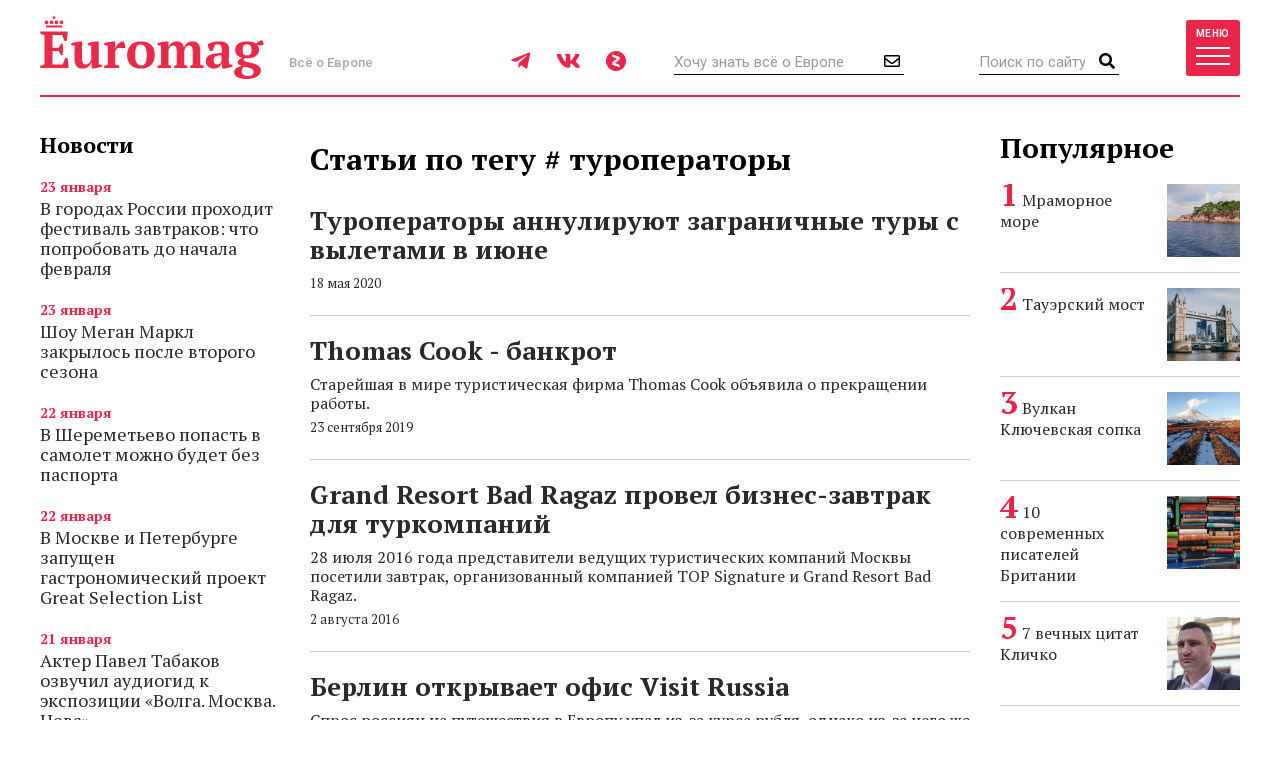

--- FILE ---
content_type: text/html; charset=UTF-8
request_url: https://www.euromag.ru/tags/turoperatory/
body_size: 10568
content:
<!DOCTYPE html>
<html lang="ru" class="no-js">
<head>
	<meta charset="utf-8">
	<meta name="viewport" content="width=device-width, initial-scale=1, shrink-to-fit=no">
	<title>туроператоры</title>
	<meta name="description" content="туроператоры - все самые интересные новости и публикации на тему. В разделе туроператоры вы сможете найти все, что нужно">
	<meta name="keywords" content="туроператоры">
	<meta name="theme-color" content="#EA2A4B">
	<link rel="image_src" href="https://www.euromag.ru/i/sharing.png">
	<meta property="og:image" content="https://www.euromag.ru/i/sharing.png">
	<meta property="og:image:url" content="https://www.euromag.ru/i/sharing.png">
	<meta property="og:image:width" content="600">
	<meta property="og:image:height" content="315">
	<meta property="og:title" content="туроператоры">
	<meta property="og:description" content="туроператоры - все самые интересные новости и публикации на тему. В разделе туроператоры вы сможете найти все, что нужно">
	<meta property="og:url" content="https://www.euromag.ru/tags/turoperatory/">
	<meta property="og:type" content="website">
	<link rel="Shortcut Icon" type="image/x-icon" href="/favicon.ico">
	<link rel="alternate" type="application/rss+xml" title="RSS" href="https://www.euromag.ru/rss/tag/2350.xml">
	<link href="/css/styles.min.css?399" rel="stylesheet">
	<link href="/css/temp.css?399" rel="stylesheet" type="text/css">
	<link rel="preconnect" href="https://fonts.gstatic.com">
	<link href="https://fonts.googleapis.com/css2?family=PT+Serif:ital,wght@0,400;0,700;1,400;1,700&family=Playfair+Display:wght@900&family=Roboto:wght@400;500;700&display=swap" rel="stylesheet">
	<script src="/js/modernizr.js"></script>
	<script src="/js/adriver.core.2.js"></script>
	<script type="text/javascript" src="https://vk.com/js/api/share.js?95"></script>
	<script type="text/javascript">
	var _gaq = _gaq || [];
	_gaq.push(['_setAccount', 'UA-16511279-1']);
	_gaq.push(['_trackPageview']);
	(function() {
	var ga = document.createElement('script'); ga.type = 'text/javascript'; ga.async = true;
	ga.src = ('https:' == document.location.protocol ? 'https://' : 'http://') + 'stats.g.doubleclick.net/dc.js';
	var s = document.getElementsByTagName('script')[0]; s.parentNode.insertBefore(ga, s);
	})();
	</script>
	<!-- Yandex.Metrika counter -->
	<script type="text/javascript">
	(function(m,e,t,r,i,k,a){m[i]=m[i]||function(){(m[i].a=m[i].a||[]).push(arguments)}; m[i].l=1*new Date();k=e.createElement(t),a=e.getElementsByTagName(t)[0],k.async=1,k.src=r,a.parentNode.insertBefore(k,a)}) (window, document, "script", "https://mc.yandex.ru/metrika/tag.js", "ym"); ym(1071732, "init", { clickmap:true, trackLinks:true, accurateTrackBounce:true, webvisor:true });
	</script>
	<!-- /Yandex.Metrika counter -->
	<!-- ADCM 7757-->
	<script>;(function(w,d,s,l,i){
	var config={
	id:i,
	layer:l,
	triggers: {
	catchRef: {
	enable: true,
	}
	}
	};
	var layer=[];
	w[l]=Array.isArray(w[l])?w[l]:[];
	layer.forEach(function(el) {w[l].push(el);});
	var f=d.getElementsByTagName(s)[0],j=d.createElement(s);j.async=true;j.src="https://tag.digitaltarget.ru/adcm.js";
	j.onload=function(){try{w.AmberData.adcm.addInstance(config)}catch(e){w.adcm.configure(config)}};f.parentNode.insertBefore(j,f);
	})(window, document, "script", "dataLayer", 7757);</script>
	<!-- End ADCM 7757-->
	<script>window.yaContextCb = window.yaContextCb || []</script>
	<script src="https://yandex.ru/ads/system/context.js" async></script>
	<script src="https://inplayer.ru/player/inplayer2.js"></script>
<style>
@media (max-width: 576px) {
  .b-article-header-content .title {
    font-size: 20px;
  }
  .b-pic-title {
      font-size: 12px;
  }
}
</style>
</head>
<body>
	<!-- Yandex.Metrika counter -->
	<noscript><div><img src="https://mc.yandex.ru/watch/1071732" style="position:absolute; left:-9999px;" alt="" /></div></noscript> 
	<!-- /Yandex.Metrika counter -->
	<!--LiveInternet counter--><script type="text/javascript"><!--
	new Image().src = "//counter.yadro.ru/hit?r"+
	escape(document.referrer)+((typeof(screen)=="undefined")?"":
	";s"+screen.width+"*"+screen.height+"*"+(screen.colorDepth?
	screen.colorDepth:screen.pixelDepth))+";u"+escape(document.URL)+
	";"+Math.random();//--></script><!--/LiveInternet-->
	<!-- Rating@Mail.ru counter -->
	<script type="text/javascript">//<![CDATA[
	var _tmr = _tmr || [];
	_tmr.push({id: "2408314", type: "pageView", start: (new Date()).getTime()});
	(function (d, w) {
	  var ts = d.createElement("script"); ts.type = "text/javascript"; ts.async = true;
	  ts.src = (d.location.protocol == "https:" ? "https:" : "http:") + "//top-fwz1.mail.ru/js/code.js";
	  var f = function () {var s = d.getElementsByTagName("script")[0]; s.parentNode.insertBefore(ts, s);};
	  if (w.opera == "[object Opera]") { d.addEventListener("DOMContentLoaded", f, false); } else { f(); }
	})(document, window);
	//]]></script><noscript><div style="position:absolute;left:-10000px;">
	<img src="//top-fwz1.mail.ru/counter?id=2408314;js=na" style="border:0;" height="1" width="1" alt="Рейтинг@Mail.ru" />
	</div></noscript>
	<!-- //Rating@Mail.ru counter -->

<div class="l-wrapper">
<header class="l-header">
	<nav class="b-navbar" id="navbar">
		<div class="container">
			<div class="b-navbar-header">
				<div class="b-navbar-logo">
					<a class="logo" href="/">Euromag</a>
				</div>
				<div class="b-navbar-motto">Всё о Европе</div>
				<ul class="b-navbar-socials">
					<li><a href="https://t.me/euromag_ru" target="_blank" rel="nofollow,noreferrer"><i class="fab fa-telegram-plane"></i></a></li>
					<li><a href="https://vk.com/euromag" target="_blank" rel="nofollow,noreferrer"><i class="fab fa-vk"></i></a></li>
					<li><a href="https://zen.yandex.ru/euromag.ru" target="_blank" rel="nofollow,noreferrer"><i class="icon-yandexzen"></i></a></li>
				</ul>
				<div class="b-navbar-form b-navbar-subscribe">
					<form action="/subscribe/store.html" class="js-ajax-form">
						<input type="email" name="email" class="form-control" placeholder="Хочу знать всё о Европе">
						<button type="submit" class="button"><i class="far fa-envelope"></i></button>
					</form>
				</div>
				<div class="b-navbar-form b-navbar-search">
					<form action="/search/">
						<input type="search" class="form-control" placeholder="Поиск по сайту" name="q">
						<button type="submit" class="button"><i class="fa fa-search"></i></button>
					</form>
				</div>
				<button type="button" class="btn navbar-toggler collapsed" data-toggle="collapse" data-target="#navigation">
					<span class="label hidden-xs">Меню</span>
					<span class="bars">
						<span class="icon-bar"></span>
						<span class="icon-bar"></span>
						<span class="icon-bar"></span>
					</span>
				</button>
				<div class="b-navbar-country">
					<button type="button" class="search-toggler"><i class="fa fa-search"></i></button>
				</div>
			</div>
			<div class="b-navbar-collapse collapse" id="navigation">
				<div class="b-navbar-nav">
					<ul class="list">
						<li>
							<a href="https://www.euromag.ru/specprojects/built-in-moscow/">Построено в Москве</a>
						</li>
						<li class="important">
							<a href="https://www.euromag.ru/specprojects/russpass-travels-central-russia/">RUSSPASS: Открываем Центральную Россию</a>
						</li>
						<li>
							<a href="/lifestyle/">Lifestyle</a>
						</li>
						<li>
							<a href="/tickets/">Билеты</a>
						</li>
						<li>
							<a href="/hotels/">Отели</a>
						</li>
						<li>
							<a href="/visas/">Визы</a>
						</li>
					</ul>
					<ul class="list">
						<li>
							<a href="/stat/">Рейтинги</a>
						</li>
						<li>
							<a href="/media/">Фото и видео</a>
						</li>
						<li>
							<a href="/events/">События</a>
						</li>
						<li>
							<a href="/economics/">Экономика</a>
						</li>
						<li>
							<a href="/politics/">Политика</a>
						</li>
						<li class="important">
							<a href="https://www.euromag.ru/contests">Конкурсы</a>
						</li>
					</ul>
					<ul class="list">
						<li>
							<a href="/realty/">Недвижимость</a>
						</li>
						<li class="important">
							<a href="https://www.euromag.ru/specprojects/looking-for-riesling/">В поисках рислинга</a>
						</li>
						<li class="important">
							<a href="https://www.euromag.ru/specprojects/best-in-czech/">#Лучшее в Чехии</a>
						</li>
						<li class="important">
							<a href="/specprojects/abkhazia/">Абхазия</a>
						</li>
						<li>
							<a href="/specprojects/">И другие спецпроекты</a>
						</li>
					</ul>
				</div>
			</div>
		</div>
	</nav>
</header>
<main class="l-main">
	<div class="container">



<div class="b-col-container row">
	<div class="b-col b-col-md-240 visible-lg">

		<div class="b-sidebar">
			<div class="b-sidebar-title b-sidebar-title__less">
				Новости
			</div>
			<div class="b-news-container">
			<div class="b-news-item b-news-item__short">
				<div class="b-news-item-meta">
					<span class="date">23 января</span>
				</div>
				<div class="b-news-item-title">
					<a href="/lifestyle/v-gorodah-rossii-prohodit-festival-zavtrakov-chto/">В городах России проходит фестиваль завтраков: что попробовать до начала февраля</a>
				</div>
			</div>
			<div class="b-news-item b-news-item__short">
				<div class="b-news-item-meta">
					<span class="date">23 января</span>
				</div>
				<div class="b-news-item-title">
					<a href="/lifestyle/shou-megan-markl-zakrylos-posle-vtorogo-sezona/">Шоу Меган Маркл закрылось после второго сезона</a>
				</div>
			</div>
			<div class="b-news-item b-news-item__short">
				<div class="b-news-item-meta">
					<span class="date">22 января</span>
				</div>
				<div class="b-news-item-title">
					<a href="/tickets/v-sheremetevo-popast-v-samolet-mozhno-budet-bez-pasporta/">В Шереметьево попасть в самолет можно будет без паспорта</a>
				</div>
			</div>
			<div class="b-news-item b-news-item__short">
				<div class="b-news-item-meta">
					<span class="date">22 января</span>
				</div>
				<div class="b-news-item-title">
					<a href="/lifestyle/v-moskve-i-peterburge-zapuschen-gastronomicheskij-proekt-great/">В Москве и Петербурге запущен гастрономический проект Great Selection List</a>
				</div>
			</div>
			<div class="b-news-item b-news-item__short">
				<div class="b-news-item-meta">
					<span class="date">21 января</span>
				</div>
				<div class="b-news-item-title">
					<a href="/events/akter-pavel-tabakov-ozvuchil-audiogid-k-ekspozicii-volga./">Актер Павел Табаков озвучил аудиогид к экспозиции «Волга. Москва. Нева»</a>
				</div>
			</div>
		</div>
		</div>

	</div>
	<div class="b-col b-col-md-660">
		<div class="b-listing-header">
			<h1 class="b-listing-title">Статьи по тегу # туроператоры</h1>
		</div>
		<div id="more-materials">
 			<div class="b-news-item b-news-item__side">
				<div class="b-news-item-content">
					<div class="b-news-item-title">
						<a href="/tickets/turoperatory-annulirujut-zagranichnye-tury-s-vyletami-v-ijune/">Туроператоры аннулируют заграничные туры с вылетами в июне</a>
					</div>
					<div class="b-news-item-lead">
						
					</div>
					<div class="b-news-item-meta">
						<span class="date">18 мая 2020</span>
					</div>
				</div>
			</div>
 			<div class="b-news-item b-news-item__side">
				<div class="b-news-item-content">
					<div class="b-news-item-title">
						<a href="/economics/thomas-cook---bankrot/">Thomas Cook - банкрот</a>
					</div>
					<div class="b-news-item-lead">
						Старейшая в мире туристическая фирма Thomas Cook объявила о прекращении работы.
					</div>
					<div class="b-news-item-meta">
						<span class="date">23 сентября 2019</span>
					</div>
				</div>
			</div>
 			<div class="b-news-item b-news-item__side">
				<div class="b-news-item-content">
					<div class="b-news-item-title">
						<a href="/articles/grand-resort-bad-ragaz-provel-biznes-zavtrak-dlja-turkompanij/">Grand Resort Bad Ragaz провел бизнес-завтрак для туркомпаний</a>
					</div>
					<div class="b-news-item-lead">
						28 июля 2016 года представители ведущих туристических компаний Москвы посетили завтрак, организованный компанией TOP Signature и Grand Resort Bad Ragaz.
					</div>
					<div class="b-news-item-meta">
						<span class="date"> 2 августа 2016</span>
					</div>
				</div>
			</div>
 			<div class="b-news-item b-news-item__side">
				<div class="b-news-item-content">
					<div class="b-news-item-title">
						<a href="/specprojects/watch-russia/berlin-otkryvaet-ofis-visit-russia/">Берлин открывает офис Visit Russia</a>
					</div>
					<div class="b-news-item-lead">
						Спрос россиян на путешествия в Европу упал из-за курса рубля, однако из-за него же вырос интерес европейцев к России. 2 октября в Берлине открывается национальный туристический офис России Visit Russia, призванный этот интерес удовлетворить.
					</div>
					<div class="b-news-item-meta">
						<span class="date"> 1 октября 2015</span>
					</div>
				</div>
			</div>
 			<div class="b-news-item b-news-item__side">
				<div class="b-news-item-content">
					<div class="b-news-item-title">
						<a href="/articles/v-rige-zaveli-delo-na-prodavcov-turov-v-krym/">В Риге завели дело на продавцов туров в Крым</a>
					</div>
					<div class="b-news-item-lead">
						В Латвии возбудили дело в связи с продажей туров в Крым.
					</div>
					<div class="b-news-item-meta">
						<span class="date">25 июня 2015</span>
					</div>
				</div>
			</div>
 			<div class="b-news-item b-news-item__side">
				<div class="b-news-item-content">
					<div class="b-news-item-title">
						<a href="/articles/turoperator-dlja-invalidov-pojavilsja-v-rossii/">Туроператор для инвалидов появился в России</a>
					</div>
					<div class="b-news-item-lead">
						В России создан туроператор, который будет организовывать путешествия для инвалидов.
					</div>
					<div class="b-news-item-meta">
						<span class="date">23 апреля 2015</span>
					</div>
				</div>
			</div>
 			<div class="b-news-item b-news-item__side">
				<div class="b-news-item-content">
					<div class="b-news-item-title">
						<a href="/tickets/otdyh-za-granicej-k-letu-podorozhaet-dlja-rossijan-na-80/">Отдых за границей к лету подорожает для россиян на 80%</a>
					</div>
					<div class="b-news-item-lead">
						Туроператоры начали продажу летних туров, цены на которые теперь на 50% выше, чем год назад, и к июню могут подорожать еще на треть.
					</div>
					<div class="b-news-item-meta">
						<span class="date">26 января 2015</span>
					</div>
				</div>
			</div>
 			<div class="b-news-item b-news-item__side">
				<div class="b-news-item-content">
					<div class="b-news-item-title">
						<a href="/events/karnaval-v-veneciihow-much/">Карнавал в Венеции:how much</a>
					</div>
					<div class="b-news-item-lead">
						Уже 31 января над площадью Сан-Марко пройдет &#171;Полет ангела&#187;, который ознаменует открытие самого известного, красочного и популярного карнавала Европы &#8211; Венецианского. Несмотря на толпы туристов, взлетающие цены на все услуги и другие &#171;нюансы&#187;, каждый второй не оставляет надежду хоть раз в жизни оказаться в центре этого события. Мы решили узнать, в какую сумму обойдется такая мечта.
					</div>
					<div class="b-news-item-meta">
						<span class="date">22 января 2015</span>
					</div>
				</div>
			</div>
 			<div class="b-news-item b-news-item__side">
				<div class="b-news-item-content">
					<div class="b-news-item-title">
						<a href="/articles/tez-tour-trebujut-priznat-bankrotom/">Tez Tour требуют признать банкротом</a>
					</div>
					<div class="b-news-item-lead">
						Арбитражный суд Москвы зарегистрировал заявление Руслана Айдагулова о несостоятельности (банкротстве) ООО &#171;Компания &#171;Тез Тур&#187;.
					</div>
					<div class="b-news-item-meta">
						<span class="date">15 декабря 2014</span>
					</div>
				</div>
			</div>
 			<div class="b-news-item b-news-item__side">
				<div class="b-news-item-content">
					<div class="b-news-item-title">
						<a href="/articles/priostanovil-svoju-dejatelnost-turoperator-171istanbul-trevel187/">Приостановил свою деятельность туроператор &#171;Истанбул тревел&#187;</a>
					</div>
					<div class="b-news-item-lead">
						Туроператор &#171;Истанбул тревел&#187; заявил о приостановке своей деятельности.
					</div>
					<div class="b-news-item-meta">
						<span class="date"> 9 декабря 2014</span>
					</div>
				</div>
			</div>
 			<div class="b-news-item b-news-item__side">
				<div class="b-news-item-content">
					<div class="b-news-item-title">
						<a href="/articles/turoperator-171akris187-prekratil-rabotu/">Туроператор &#171;Акрис&#187; прекратил работу</a>
					</div>
					<div class="b-news-item-lead">
						Один из старейших новосибирских туроператоров - компания &#171;Акрис&#187; - объявила о невозможности исполнять обязательства перед клиентами.
					</div>
					<div class="b-news-item-meta">
						<span class="date"> 3 декабря 2014</span>
					</div>
				</div>
			</div>
 			<div class="b-news-item b-news-item__side">
				<div class="b-news-item-content">
					<div class="b-news-item-title">
						<a href="/tickets/kak-kurs-evro-povlijal-na-turizm/">Как курс евро повлиял на туризм</a>
					</div>
					<div class="b-news-item-lead">
						Вот уже долгое время курс евро уверенно ползет вверх. Сейчас евро стоит более 57 рублей, хотя не так давно цена составляла 46-48 рублей, а несколько дней назад - 60! Такие колебания естественным образом сказываются на туристическом рынке. Мы решили разобраться, испугало ли положение вещей российских туристов, что происходит сейчас с миром путешествий и чего ждать от туризма до Нового года.
					</div>
					<div class="b-news-item-meta">
						<span class="date">13 ноября 2014</span>
					</div>
				</div>
			</div>
 			<div class="b-news-item b-news-item__side">
				<div class="b-news-item-content">
					<div class="b-news-item-title">
						<a href="/lifestyle/krizis-turoperatorov/">Кризис туроператоров</a>
					</div>
					<div class="b-news-item-lead">
						Лето было тяжелым для туристического рынка, и многие путешественники пострадали из-за проблем в работе туроператоров. За последнее время о приостановке деятельности заявил целый ряд туристических компаний, в частности &#171;Нева&#187;, &#171;Роза ветров Мир&#187;, &#171;Экспо-тур&#187;, &#171;Лабиринт&#187;, &#171;Сургуткурорт&#187;, &#171;Солвекс-Турне&#187;, &#171;Атлас&#187;, &#171;Милана Тур&#187;, &#171;Санта Люция&#187;, &#171;Южный Крест Трэвел&#187;. Выжившие пересматривают программы, сокращают перевозки, закрывают офисы, оптимизируют штат сотрудников. О том, что сейчас переживают туроператоры, мы решили спросить у нескольких представителей туристического бизнеса.
					</div>
					<div class="b-news-item-meta">
						<span class="date">29 октября 2014</span>
					</div>
				</div>
			</div>
 			<div class="b-news-item b-news-item__side">
				<div class="b-news-item-content">
					<div class="b-news-item-title">
						<a href="/articles/turoperatorov-objazali-vydavat-dokumenty-za-sutki/">Туроператоров обязали выдавать документы за сутки</a>
					</div>
					<div class="b-news-item-lead">
						Кабинет министров обязал туроператоров выдавать клиентам на руки все документы, включая авиабилеты в обе стороны, за сутки до путешествия.
					</div>
					<div class="b-news-item-meta">
						<span class="date">23 сентября 2014</span>
					</div>
				</div>
			</div>
 			<div class="b-news-item b-news-item__side">
				<div class="b-news-item-content">
					<div class="b-news-item-title">
						<a href="/articles/kompanija-171skaj-tur187-prekratila-rabotu/">Компания &#171;Скай-тур&#187; прекратила работу</a>
					</div>
					<div class="b-news-item-lead">
						Ассоциация туроператоров России (АТОР) сообщила, что руководитель агентства &#171;Скай-тур&#187; скрылся вместе с деньгами туристов и общая сумма ущерба пока неизвестна.
					</div>
					<div class="b-news-item-meta">
						<span class="date">12 сентября 2014</span>
					</div>
				</div>
			</div>
 			<div class="b-news-item b-news-item__side">
				<div class="b-news-item-content">
					<div class="b-news-item-title">
						<a href="/articles/171juzhnyj-krest187-prekratil-rabotu/">&#171;Южный Крест&#187; прекратил работу</a>
					</div>
					<div class="b-news-item-lead">
						Очередной крупный туроператор объявил о приостановке работы. Представители компании &#171;Южный Крест&#187; объяснили это решение сильным падением спроса на туристский продукт на фоне банкротства ряда крупнейших туроператоров. За границей сейчас находятся около 5 800 клиентов компании.
					</div>
					<div class="b-news-item-meta">
						<span class="date">11 сентября 2014</span>
					</div>
				</div>
			</div>

		</div>
		<div class="b-news-more">
			<a href="#" data-container-id="more-materials" data-tag-id="2350" data-last-element-id="39212" data-url="/ajax/more/tag.html" class="btn btn-more-sh btn-block btn-lg js-more-materials">Показать ещё</a>
		</div>
	</div>
	<div class="b-col b-col-md-240 visible-md visible-lg">

		<div class="b-sidebar">
			<div class="b-sidebar-title">Популярное</div>
			<div class="b-sidenews-container">
				<div class="b-sidenews-item b-sidenews-item__popular">
					<div class="b-sidenews-item-pic">
						<a href="/lifestyle/mramornoe-more/"><img src="/storage/c/2021/10/25/1639035870_040775_18.jpg" alt="Мраморное море" title="Мраморное море" width="73" height="73" /></a>
					</div>
					<div class="b-sidenews-item-content">
						<div class="b-sidenews-item-title">
							<a href="/lifestyle/mramornoe-more/">Мраморное море</a>
						</div>
					</div>
				</div>
				<div class="b-sidenews-item b-sidenews-item__popular">
					<div class="b-sidenews-item-pic">
						<a href="/lifestyle/tauerskij-most/"><img src="/storage/c/2021/04/15/1618486231_877634_44.jpg" alt="Тауэрский мост" title="Тауэрский мост" width="73" height="73" /></a>
					</div>
					<div class="b-sidenews-item-content">
						<div class="b-sidenews-item-title">
							<a href="/lifestyle/tauerskij-most/">Тауэрский мост</a>
						</div>
					</div>
				</div>
				<div class="b-sidenews-item b-sidenews-item__popular">
					<div class="b-sidenews-item-pic">
						<a href="/lifestyle/vulkan-kljuchevskaja-sopka/"><img src="/storage/c/2022/01/28/1643381077_097751_23.jpg" alt="Вулкан Ключевская сопка" title="Вулкан Ключевская сопка" width="73" height="73" /></a>
					</div>
					<div class="b-sidenews-item-content">
						<div class="b-sidenews-item-title">
							<a href="/lifestyle/vulkan-kljuchevskaja-sopka/">Вулкан Ключевская сопка</a>
						</div>
					</div>
				</div>
				<div class="b-sidenews-item b-sidenews-item__popular">
					<div class="b-sidenews-item-pic">
						<a href="/specprojects/literary-britain/10-sovremennyh-pisatelej-britanii/"><img src="/storage/c/2016/07/20/1708609637_678979_49.jpg" alt="10 современных писателей Британии" title="10 современных писателей Британии" width="73" height="73" /></a>
					</div>
					<div class="b-sidenews-item-content">
						<div class="b-sidenews-item-title">
							<a href="/specprojects/literary-britain/10-sovremennyh-pisatelej-britanii/">10 современных писателей Британии</a>
						</div>
					</div>
				</div>
				<div class="b-sidenews-item b-sidenews-item__popular">
					<div class="b-sidenews-item-pic">
						<a href="/politics/7-vechnyh-citat-klichko/"><img src="/storage/c/2020/11/10/1605016932_296609_36.jpg" alt="7 вечных цитат Кличко" title="7 вечных цитат Кличко" width="73" height="73" /></a>
					</div>
					<div class="b-sidenews-item-content">
						<div class="b-sidenews-item-title">
							<a href="/politics/7-vechnyh-citat-klichko/">7 вечных цитат Кличко</a>
						</div>
					</div>
				</div>
			</div>
		</div>


		<div class="b-sidebar b-sidebar-join">
			<img class="join-back" src="/storage/c/2018/09/19/1538049692_214411_18.jpg">
			<div class="b-sidebar-title">Где это?</div>
			<form class="b-join-form js-ajax-form" action="/subscribe/store.html">
				<input type="email" class="form-control" placeholder="Ваш e-mail" name="email">
				<button type="submit" class="btn btn-primary btn-block">Хочу узнать</button>
			</form>
		</div>

	</div>
</div>

	</div>
</main>
<footer class="l-footer">
	<div class="container">
		<div class="b-footer-main">
			<div class="b-foot-logo">
				<a href="/"><img src="/i/logo-w.svg" alt=""></a>
			</div>
			<ul class="b-foot-menu">
				<li><a href="/about/">О проекте</a></li>
				<li><a href="/contacts/">Контакты</a></li>
				<li><a href="/advertising/">Реклама</a></li>
				<li><a href="/partners/">Партнеры</a></li>
				<li><a href="/editoring/">Редакция</a></li>
			</ul>
			<ul class="b-foot-socials">
				<li><a href="https://t.me/euromag_ru" target="_blank" rel="nofollow,noreferrer"><i class="fab fa-telegram-plane"></i></a></li>
				<li><a href="https://vk.com/euromag" target="_blank" rel="nofollow,noreferrer"><i class="fab fa-vk"></i></a></li>
				<li><a href="https://zen.yandex.ru/euromag.ru" target="_blank" rel="nofollow,noreferrer"><i class="icon-yandexzen"></i></a></li>
			</ul>
		</div>
		<div class="b-footer-mid">
			<ul class="b-foot-tags">
				<li><a href="/tags/dostoprimechatelnosti-karachaevo-cherkesii/"><span class="hash">#</span>Достопримечательности Карачаево-Черкесии</a></li>
				<li><a href="/tags/france/"><span class="hash">#</span>Франция</a></li>
				<li><a href="/tags/samye-krasivye-mesta-karachaevo-cherkesii/"><span class="hash">#</span>Самые красивые места Карачаево-Черкесии</a></li>
				<li><a href="/tags/rozhdestvo/"><span class="hash">#</span>Рождество</a></li>
				<li><a href="/tags/russia/"><span class="hash">#</span>Россия</a></li>
			</ul>
		</div>
		<div class="b-footer-foot">
			<div class="b-copyright">
				© 2026 Euromag.ru
				<span class="age-sign">18+</span>
			</div>
			<ul class="b-counters">
				<li>
					<a href="/privacy-policy/">Политика конфиденциальности</a>
<!--noindex-->
<span id="top100counter"></span>
<script type="text/javascript">
	var _top100q = _top100q || [];
	_top100q.push(["setAccount", "2222239"]);
	_top100q.push(["trackPageviewByLogo", document.getElementById("top100counter")]);
	(function(){
		var top100 = document.createElement("script"); top100.type = "text/javascript";
		top100.async = true;
		top100.src = ("https:" == document.location.protocol ? "https:" : "http:") + "//st.top100.ru/top100/top100.js";
		var s = document.getElementsByTagName("script")[0]; s.parentNode.insertBefore(top100, s);
	})();
</script>
<!--/noindex-->
				</li>
			</ul>
			<div class="b-contacts">
				Вопросы и предложения: <a href="mailto:sp@euromag.ru">sp@euromag.ru</a>
			</div>
		</div>
	</div>
</footer>
<div class="b-subscribe b-subscribe__out">
	<img src="/storage/c/2018/09/19/1537304611_542591_62.jpg" alt="Что попробовать на улицах Стамбула?" title="Что попробовать на улицах Стамбула?" class="subscribe-back" />
	<div class="container">
		<div class="b-subscribe-container">
			<div class="b-subscribe-title">Что попробовать на улицах Стамбула?</div>
			<form class="b-subscribe-form js-ajax-form" action="/subscribe/store.html">
				<input type="email" name="email" class="form-control" placeholder="Ваш E-mail">
				<button type="submit" class="btn btn-primary">Хочу узнать</button>
			</form>
		</div>
	</div>
</div>
</div>
<div id="ad-fix">
    <div class="ad-fix-wrapper">
        <div class="ad-fix-block">
<!-- Yandex.RTB -->
<!-- Yandex.RTB R-A-1325782-1 -->
<div id="yandex_rtb_R-A-1325782-1"></div>
<script>window.yaContextCb.push(()=>{
  Ya.Context.AdvManager.render({
    renderTo: 'yandex_rtb_R-A-1325782-1',
    blockId: 'R-A-1325782-1'
  })
})</script>
        </div>
        <span class="ad-fix-close"></span>
    </div>
</div>

<div id="modal-container"></div>
<script src="/js/libs.min.js?2"></script>
<script src="/js/js.cookie-2.1.3.min.js"></script>
<script src="/js/jquery.fileupload.min.js"></script>
<script src="/js/common.js?399"></script>
<!--[if lte IE 8]>
	<script src="/js/respond.min.js"></script>
<![endif]-->
<!--noindex-->
<script language="javascript">
netlog_js="1.0";
netlog_r=""+Math.random()+"&s=9904&im=105&r="+escape(document.referrer)+"&pg="+
escape(window.location.href);
document.cookie="netlog=1; path=/"; netlog_r+="&c="+(document.cookie?"Y":"N");
</script>
<script language="javascript1.1">
netlog_js="1.1";netlog_r+="&j="+(navigator.javaEnabled()?"Y":"N")</script>
<script language="javascript1.2">
netlog_js="1.2";
netlog_r+="&wh="+screen.width+'x'+screen.height+"&px="+
(((navigator.appName.substring(0,3)=="Mic"))?
screen.colorDepth:screen.pixelDepth)</script>
<script language="javascript1.3">netlog_js="1.3"</script>
<script language="javascript">netlog_r+="&js="+netlog_js;
document.write("<img "+" src='https://click.topturizm.ru/count.php?"+
netlog_r+"&' border=0 width=1 height=1 style='position:absolute; left:-9999px;'>")</script>
<noscript><img src="https://click.topturizm.ru/count.php?s=9904&im=105" border=0 
width="1" height="1" style="position:absolute; left:-9999px;" alt=""></noscript>
<!--/noindex-->
</body>
</html>



